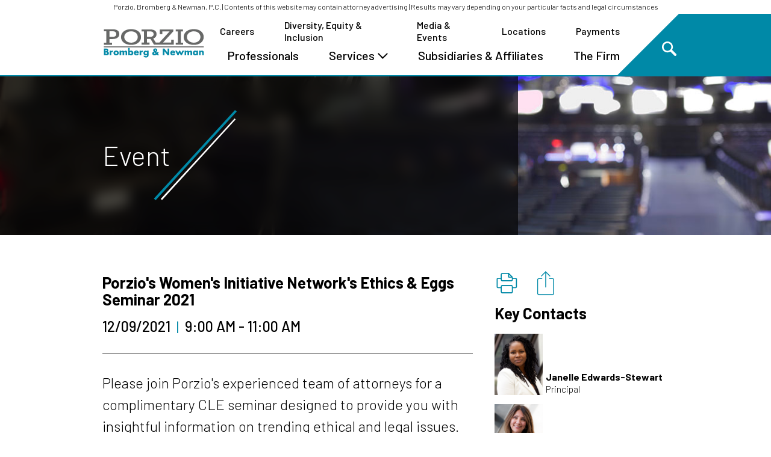

--- FILE ---
content_type: text/html; charset=utf-8
request_url: https://pbnlaw.com/porzios-womens-initiative-network-win-ethics-eggs-2021
body_size: 8300
content:
<!DOCTYPE html>
<html lang="en">
<head>
    <meta charset="utf-8" />
    <meta name="viewport" content="width=device-width, initial-scale=1.0" />
    <title>Porzio&#x27;s Women&#x27;s Initiative Network&#x27;s Ethics &amp; Eggs Seminar 2021 | Porzio, Bromberg &amp; Newman, P.C.</title>
    <link rel="canonical" href="https://pbnlaw.com/porzios-womens-initiative-network-win-ethics-eggs-2021">
<meta name="cms:record:id"  content="3172"  />
<meta name="cms:record:type"  content="event"  />
<meta name="cms:record:controller"  content="newseventarticle"  />
<meta name="cms:record:rendered"  content="Wed, 21 Jan 2026 03:22:36 GMT"  />
<meta property="og:type"  content="website"  />
<meta property="og:title"  content="Porzio's Women's Initiative Network's Ethics & Eggs Seminar 2021"  />
<meta name="twitter:card"  content="summary_large_image"  />
<meta name="twitter:title"  content="Porzio's Women's Initiative Network's Ethics & Eggs Seminar 2021"  />



    <link rel="stylesheet" href="/cms/assets/css/grid.css?xsgutter=32&amp;smgutter=32&amp;mdgutter=32&amp;lggutter=36&amp;xlgutter=40&amp;xl=1366&amp;cmv=4.1.5" />
    <link rel="stylesheet" type="text/css" href="/assets/css/font-awesome-4.7.0/css/font-awesome.min.css?v=gg4WnOJIJAZtmXP9S2Vhqunc1tvvZDXakF1aHWSCmXw" />
    <link rel="stylesheet" type="text/css" href="/assets/js/slick/slick.css" />
    <link rel="stylesheet" type="text/css" href="/assets/lity/lity.min.css" />
    <link rel="stylesheet" type="text/css" href="/assets/js/Autocomplete/jquery-ui.min.css" />
    
    
        <link rel="stylesheet" href="/cms/assets/css/base.min.css?cmv=4.1.5" />
        <link rel="stylesheet" href="/assets/css/shared.min.css?v=et4zfPeTyNuf7Oc_67jNzFnMZANn61HXmT8oE_rVjpo" />
    

       <!-- Google Tag Manager -->
        <script>(function(w,d,s,l,i){w[l]=w[l]||[];w[l].push({'gtm.start':
        new Date().getTime(),event:'gtm.js'});var f=d.getElementsByTagName(s)[0],
        j=d.createElement(s),dl=l!='dataLayer'?'&l='+l:'';j.async=true;j.src=
        'https://www.googletagmanager.com/gtm.js?id='+i+dl;f.parentNode.insertBefore(j,f);
        })(window,document,'script','dataLayer','GTM-NZWMSZG');</script>
        <!-- End Google Tag Manager -->

    
    <link rel="stylesheet" href="/assets/css/newseventarticle-detail.css?v=zdOeRn2sAv7vDveY91v9IciQvjwknfVqnoE6sblsPB8" />


</head>
<body>
    <!-- Google Tag Manager (noscript) -->
    <noscript><iframe src="https://www.googletagmanager.com/ns.html?id=GTM-NZWMSZG" height="0" width="0" style="display:none;visibility:hidden"></iframe></noscript>
    <!-- End Google Tag Manager (noscript) -->
    <a class="contentSkip" href="#skip">Skip to Main Content</a>
    <div class="body__flex">
        <div class="fixed-disclaimer print-disclaimer">Porzio, Bromberg &amp; Newman, P.C. | Contents of this website may contain attorney advertising | Results may vary depending on your particular facts and legal circumstances
        </div>
        <header role="banner">
            <div class="header__container container">
                <div class="header__flex between-xs middle-xs">
                    <a class="logo__container" href="/"><img class="logo" alt="Porzio Logo" src="/assets/images/logo.svg" loading="lazy" /></a>
                    <button class="nav__toggle end-xs" type="button">
                        <div class="nav__bar first"></div>
                        <div class="nav__bar second"></div>
                        <div class="nav__bar third"></div>
                    </button>
                    <nav class="nav" role="navigation" aria-label="Main">
                        <ul class="nav__list navOne">
                            <li class="nav__listItem"><a class="nav__header" href="/a-career-with-direction" tabindex="0">Careers</a></li>
                            <li class="nav__listItem"><a class="nav__header" href="/the-firm/diversity" tabindex="0"> Diversity, Equity & Inclusion</a></li>
                            <li class="nav__listItem"><a class="nav__header" href="/media-and-events" tabindex="0">Media & Events</a></li>
                            <li class="nav__listItem"><a class="nav__header" href="/locations" tabindex="0">Locations</a></li>
                            <li class="nav__listItem"><a class="nav__header" href="/payments">Payments</a></li>
                        </ul>

                        <ul class="nav__list navTwo">
                            <li class="nav__listItem">
                                <a class="nav__header" href="/professionals">Professionals</a>
                            </li>
                            <li class="nav__listItem">
                                <div aria-controls="subMenu_areas" class="nav__header" aria-haspopup="true" tabindex="0">Services <svg aria-hidden="true" xmlns="http://www.w3.org/2000/svg" width="16.91" height="9.935" viewBox="0 0 16.91 9.935" class="svg-chevron__up">
    <path d="M0,0,7.206,7.092S12.543,1.439,14.083,0" transform="translate(15.496 8.521) rotate(180)" />
</svg><svg aria-hidden="true" xmlns="http://www.w3.org/2000/svg" width="16.91" height="9.935" viewBox="0 0 16.91 9.935" class="svg-chevron__down">
    <path d="M1082.157,121.528l7.206-7.092s5.338,5.653,6.877,7.092" transform="translate(1097.653 122.942) rotate(180)" />
</svg></div>
                                <div id="subMenu_areas" class="subMenu areas">
                                    <div class="container">

                                        <div class="row">
                                            <div class="col-md-6">
                                                <div class="subMenu__areas">
                                                    <h3 class="subMenu__heading">Practices<svg aria-hidden="true" class="svg-slash" version="1.1" xmlns="http://www.w3.org/2000/svg" xmlns:xlink="http://www.w3.org/1999/xlink" x="0px" y="0px"
     width="40px" height="39.995px" viewBox="0 0 40 39.995" enable-background="new 0 0 40 39.995" xml:space="preserve">
<g>
<rect fill="none" width="39.995" height="39.995" />
<polygon class="svg-slash__a" fill="#0089A7" points="39.226,0 3.327,39.274 4.102,39.995 40,0.689" />
<polygon class="svg-slash__b" fill="#231F20" points="39.071,3.703 6.373,39.409 6.913,39.896 39.544,4.129" />
</g>
</svg><svg aria-hidden="true" xmlns="http://www.w3.org/2000/svg" width="16.91" height="9.935" viewBox="0 0 16.91 9.935" class="svg-chevron__up">
    <path d="M0,0,7.206,7.092S12.543,1.439,14.083,0" transform="translate(15.496 8.521) rotate(180)" />
</svg><svg aria-hidden="true" xmlns="http://www.w3.org/2000/svg" width="16.91" height="9.935" viewBox="0 0 16.91 9.935" class="svg-chevron__down">
    <path d="M1082.157,121.528l7.206-7.092s5.338,5.653,6.877,7.092" transform="translate(1097.653 122.942) rotate(180)" />
</svg></h3>
                                                    <div class="subMenu__items">
                                                            <a class="subMenu__link" href="/practices/bankruptcy-and-financial-restructuring">Bankruptcy and Financial Restructuring</a>
                                                            <a class="subMenu__link" href="/corporate">Corporate</a>
                                                            <a class="subMenu__link" href="/practices/data-privacy">Data Privacy</a>
                                                            <a class="subMenu__link" href="/practices/education">Education Law</a>
                                                            <a class="subMenu__link" href="/practices/employment-and-labor">Employment and Labor</a>
                                                            <a class="subMenu__link" href="/practices/environmental">Environmental</a>
                                                            <a class="subMenu__link" href="/practices/intellectual-property">Intellectual Property</a>
                                                            <a class="subMenu__link" href="/practices/life-sciences">Life Sciences Legal, Regulatory, and Compliance</a>
                                                            <a class="subMenu__link" href="/practices/litigation">Litigation</a>
                                                            <a class="subMenu__link" href="/practices/personal-injury-and-medical-malpractice">Personal Injury and Medical Malpractice</a>
                                                            <a class="subMenu__link" href="/practices/real-estate">Real Estate</a>
                                                            <a class="subMenu__link" href="/practices/wealth-preservation">Wealth Preservation</a>
                                                            <a class="subMenu__link" href="/White-Collar-Defense-and-Investigations">White Collar Defense and Investigations</a>
                                                    </div>
                                                </div>
                                            </div>
                                            <div class="col-md-6">
                                                <div class="subMenu__industries">
                                                    <h3 class="subMenu__heading">Industries<svg aria-hidden="true" class="svg-slash" version="1.1" xmlns="http://www.w3.org/2000/svg" xmlns:xlink="http://www.w3.org/1999/xlink" x="0px" y="0px"
     width="40px" height="39.995px" viewBox="0 0 40 39.995" enable-background="new 0 0 40 39.995" xml:space="preserve">
<g>
<rect fill="none" width="39.995" height="39.995" />
<polygon class="svg-slash__a" fill="#0089A7" points="39.226,0 3.327,39.274 4.102,39.995 40,0.689" />
<polygon class="svg-slash__b" fill="#231F20" points="39.071,3.703 6.373,39.409 6.913,39.896 39.544,4.129" />
</g>
</svg><svg aria-hidden="true" xmlns="http://www.w3.org/2000/svg" width="16.91" height="9.935" viewBox="0 0 16.91 9.935" class="svg-chevron__up">
    <path d="M0,0,7.206,7.092S12.543,1.439,14.083,0" transform="translate(15.496 8.521) rotate(180)" />
</svg><svg aria-hidden="true" xmlns="http://www.w3.org/2000/svg" width="16.91" height="9.935" viewBox="0 0 16.91 9.935" class="svg-chevron__down">
    <path d="M1082.157,121.528l7.206-7.092s5.338,5.653,6.877,7.092" transform="translate(1097.653 122.942) rotate(180)" />
</svg></h3>
                                                    <div class="subMenu__items">
                                                            <a class="subMenu__link" href="/industries/cannabis">Cannabis</a>
                                                            <a class="subMenu__link" href="/casino-and-gaming">Casino and Gaming </a>
                                                            <a class="subMenu__link" href="/industries/chemical">Chemical</a>
                                                            <a class="subMenu__link" href="/industries/education">Education</a>
                                                            <a class="subMenu__link" href="/industries/life-sciences">Life Sciences</a>
                                                            <a class="subMenu__link" href="/industries/manufacturing">Manufacturing</a>
                                                            <a class="subMenu__link" href="/industries/telecommunications">Telecommunications</a>
                                                            <a class="subMenu__link" href="/industries/third-party-logistics">Third-Party Logistics</a>
                                                            <a class="subMenu__link" href="/industries/transportation">Transportation</a>
                                                            <a class="subMenu__link" href="/industries/warehouse-and-storage">Warehousing and Storage</a>
                                                    </div>
                                                </div>
                                            </div>
                                        </div>
                                    </div>
                                </div>
                            </li>
                            <li class="nav__listItem">
                                <a class="nav__header" href="/subsidiaries-affiliates">Subsidiaries & Affiliates</a>
                            </li>
                            <li class="nav__listItem">
                                <a class="nav__header" href="/the-firm/firm-summary">The Firm</a>
                            </li>
                        </ul>

                    </nav>
                    <div class="siteSearchToggle__container">
                        <button type="button" class="siteSearchToggle">
                            <span class="sr-only">Open Site Search</span>
                            <svg aria-hidden="true" class="searchIcon" xmlns="http://www.w3.org/2000/svg" width="30" height="30" viewBox="0 0 30 30"><path class="a" d="M144,128.384l-8.21-8.21h0a11.363,11.363,0,1,0-3.724,3.724l8.21,8.21A2.633,2.633,0,0,0,144,128.384Zm-25.937-14.153a8.06,8.06,0,1,1,8.06,8.06A8.069,8.069,0,0,1,118.062,114.232Z" transform="translate(-114.77 -102.88)" /></svg>
                        </button>
                    </div>
                    <div class="siteSearch__container">
                        <div class="siteSearchClose__container"><button type="button" class="siteSearchClose"><img src="/assets/images/Icon-Close.svg" alt="" aria-hidden="true" loading="lazy" /><span class="sr-only">Close Site Search</span></button></div>
                        <div class="container">
                            <h3 class="siteSearch__heading">What are you looking for?</h3>
                            <div class="siteSearch__flexbox">
                                <input aria-label="Search website by keywords" type="text" class="siteSearch__input" placeholder="Enter your search here" autocomplete="off" />
                                <button class="siteSearch__submit"><svg aria-hidden="true" class="searchIcon" xmlns="http://www.w3.org/2000/svg" width="30" height="30" viewBox="0 0 30 30"><path class="a" d="M144,128.384l-8.21-8.21h0a11.363,11.363,0,1,0-3.724,3.724l8.21,8.21A2.633,2.633,0,0,0,144,128.384Zm-25.937-14.153a8.06,8.06,0,1,1,8.06,8.06A8.069,8.069,0,0,1,118.062,114.232Z" transform="translate(-114.77 -102.88)" /></svg></button>
                            </div>
                        </div>
                    </div>
                </div>
            </div>

        </header>

        <main role="main" class="main">
            <a class="sr-only" name="skip"></a>
            

<div class="s-hero">
    <img class="s-hero__image" src="https://pbnlaw.com/images/corepage/media-hero_image_4220.jpg" alt="" loading="lazy" />
    <div class="s-hero__blur s-blur"></div>
    <div class="s-hero__content container">
        <h2 class="s-hero__heading svg-slashLarge__container">Event <svg aria-hidden="true" version="1.1" class="svg-slashLarge" xmlns="http://www.w3.org/2000/svg" xmlns:xlink="http://www.w3.org/1999/xlink" x="0px" y="0px"
     width="150px" height="150px" viewBox="0 0 150 150" enable-background="new 0 0 150 150" xml:space="preserve">
<rect fill="none" width="150" height="150" />
<polygon class="svg-slashLarge__a" fill="#0089A7" points="147.113,0 12.476,147.296 15.382,150 150.019,2.585 " />
<polygon class="svg-slashLarge__b" fill="#231F20" points="146.535,13.888 23.899,147.803 25.927,149.628 148.309,15.485 " />
</svg>
</h2>
    </div>
</div>

<div class="container">
    <div class="s-content__container">
        <div class="row">
            <div class="col-md-8 col-xl-9">
                <h1 class="title">Porzio's Women's Initiative Network's Ethics & Eggs Seminar 2021</h1>
                
                <div class="details">
                    <div class="details__dateTime">
                        12/09/2021
                            <span class="details__time">
                                <span class="details__divider">|</span> 9:00 AM
                                     - 11:00 AM
                                
                            </span>
                    </div>
                    <div class="details__location">
                        <div class="wb-content">
                            
                        </div>
                    </div>

                    
                </div>
                

                <div class="wb-content">
                    <p>Please join Porzio&#39;s experienced team of attorneys for a complimentary CLE seminar designed to provide you with insightful information on trending ethical and legal issues. This virtual seminar will cover diversity, equity, and inclusion topics and provide relevant risk management tools for in-house counsel.</p>

<p>Program Topics:</p>

<ul>
	<li>Ethical Obligations Related to Diversity, Equity, Inclusion and the</li>
	<li>Elimination of Bias</li>
	<li>Recent Ethics Decisions Related to Rule of Professional Conduct 8.4(g)&nbsp;</li>
	<li>Ethical and Diversity Considerations in Written and Verbal Communications</li>
	<li>Panel Discussion: Invisible Disabilities<br />
	&nbsp;</li>
</ul>

<p>Pending 2.0 NJ Ethics and 2.0 NJ DIEB Credits Pending 2.0 NY Ethics and 2.0 NJ DIEB Credits through NY&rsquo;s Approved Jurisdiction Policy.</p>

<p>Who Should Attend?<br />
In-house counsel and staff attorneys</p>

<p>Hosted By:<br />
Porzio&#39;s Women&#39;s Initiative Network &amp; The Women&#39;s Networking Committee of ACC-NJ</p>

                </div>

            </div>

            <div class="col-md-4 col-xl-3">
                

<div class="s-icons">   
    <a class="s-icons__link s-hoverBounce" href="javascript:window.print();" title="Print">
        <div class="sr-only">Print</div>
        <img src="/assets/images/Icon-Print.svg" alt="" loading="lazy" />
    </a>
    <div class="s-share__container">
        <button class="s-icons__link s-icons__share s-hoverBounce" title="Share" type="button">
            <div class="sr-only">Share</div>
            <img src="/assets/images/Icon-Share.svg" alt="" loading="lazy" />
        </button>
        <div class="s-share">
            Share with:
            <div class="s-share__icons">
                <a class="s-share__facebook" target="_blank" href="https://www.facebook.com/sharer/sharer.php?u=" rel="noopener noreferrer"><i class="fa fa-facebook"></i></a>
                <a class="s-share__twitter" target="_blank" href="https://twitter.com/intent/tweet?text=" rel="noopener noreferrer"><img src="/assets/images/twitter-x.svg" loading="lazy" /></a>
                <a class="s-share__linkedin" target="_blank" href="https://www.linkedin.com/sharing/share-offsite/?url=" rel="noopener noreferrer"><i class="fa fa-linkedin"></i></a>
                <a class="s-share__email" href="mailto:?body="><i class="fa fa-envelope"></i></a>
            </div>
        </div>
    </div>
</div>
                <div>
                    <h3 class="s-sidebar__header noArrow">Key Contacts</h3>
                    <ul class="s-keyContacts">
                            <li>
                                <a href="/janelle-edwards-stewart" class="s-keyContacts__card">
                                    <img class="s-keyContacts__image" src="https://pbnlaw.com/images/bio/edwards-stewartjanelleweb_image_8720.jpg" alt="" loading="lazy" />
                                    <div class="s-keyContacts__text">
                                        <div class="s-keyContacts__name">Janelle  Edwards-Stewart</div>
                                        Principal
                                    </div>
                                </a>
                                
                            </li>
                            <li>
                                <a href="/carmen-andrade" class="s-keyContacts__card">
                                    <img class="s-keyContacts__image" src="https://pbnlaw.com/images/bio/andradecarmen-web_image_10065.jpg" alt="" loading="lazy" />
                                    <div class="s-keyContacts__text">
                                        <div class="s-keyContacts__name">Carmen  Andrade</div>
                                        Principal
                                    </div>
                                </a>
                                
                            </li>
                            <li>
                                <a href="/rachel-a-parisi" class="s-keyContacts__card">
                                    <img class="s-keyContacts__image" src="https://pbnlaw.com/images/bio/parisirachelweb_image_8785.jpg" alt="" loading="lazy" />
                                    <div class="s-keyContacts__text">
                                        <div class="s-keyContacts__name">Rachel A. Parisi</div>
                                        Principal
                                    </div>
                                </a>
                                
                            </li>
                            <li>
                                <a href="/crystal-west-edwards" class="s-keyContacts__card">
                                    <img class="s-keyContacts__image" src="https://pbnlaw.com/images/bio/edwardscrystalwest-web_image_1717.jpg" alt="" loading="lazy" />
                                    <div class="s-keyContacts__text">
                                        <div class="s-keyContacts__name">Crystal West  Edwards</div>
                                        Principal
                                    </div>
                                </a>
                                
                            </li>
                            <li>
                                <a href="/alicia-a-whittlesey" class="s-keyContacts__card">
                                    <img class="s-keyContacts__image" src="https://pbnlaw.com/images/bio/whittlesleyalicia-web_image_1845.jpg" alt="" loading="lazy" />
                                    <div class="s-keyContacts__text">
                                        <div class="s-keyContacts__name">Alicia A. Whittlesey</div>
                                        Principal
                                    </div>
                                </a>
                                
                            </li>
                    </ul>
                </div>

                <div>
                    <h3 class="s-sidebar__header noArrow">Related Practices</h3>
                    <ul class="s-sidebar__list open">
                            <li>
                                <a href="/practices/bankruptcy-and-financial-restructuring">Bankruptcy and Financial Restructuring</a>
                            </li>
                            <li>
                                <a href="/corporate">Corporate</a>
                            </li>
                            <li>
                                <a href="/practices/education">Education Law</a>
                            </li>
                            <li>
                                <a href="/practices/employment-and-labor">Employment and Labor</a>
                            </li>
                            <li>
                                <a href="/practices/litigation">Litigation</a>
                            </li>
                            <li>
                                <a href="/practices/real-estate">Real Estate</a>
                            </li>
                            <li>
                                <a href="/practices/wealth-preservation">Wealth Preservation</a>
                            </li>
                    </ul>
                </div>

                

                

                

                

                

                
            </div>
        </div>
    </div>
</div>

        </main>

        <footer class="footer">
            
            <div class="footerTop">
                <div class="container">
                    <div class="footerTop__links">
                        <div class="footerTop__iso"><a href="https://www.iafcertsearch.org/certified-entity/O6OjoYhoUvtfSDpwkXlQ8OiS">Porzio, Bromberg & Newman, P.C. is ISO/IEC 27001:2022 certified.</a></div>

                        <nav class="footerTop__topLinks" role="navigation" aria-label="Disclaimers">
                            <a href="/disclaimer">Disclaimer</a>
                            <a href="/copyright">Copyright</a>
                            <a href="/privacy-statement">Privacy Statement</a>
                            <a href="/data-privacy-framework-policy">Data Privacy Framework Policy</a>
                            <a href="/terms-conditions">Terms & Conditions</a>
                            <a href="/payments">Payments</a>
                        </nav>

                        <a class="footerTop__bottomLinks" href="/locations">
                                <span>Clinton, NJ</span>
                                <span>Morristown, NJ</span>
                                <span>Ocean City, NJ</span>
                                <span>Trenton, NJ</span>
                                <span>New York, NY</span>
                                <span>Westborough, MA</span>
                                <span>Wilmington, DE</span>
                                <span>Naples, FL</span>
                                <span>Philadelphia, PA</span>
                                <span>San Juan, Puerto Rico</span>
                        </a>
                    </div>
                    <div class="footerTop__social">
                        <a aria-label="LinkedIn Profile" href="https://www.linkedin.com/company/porziolaw/"><img aria-hidden="true" alt="" src="/assets/images/Icon-Linkedin-White.svg" loading="lazy" /></a>
                        <a aria-label="Facebook Profile" href="https://www.facebook.com/PorzioLaw"><img aria-hidden="true" alt="" src="/assets/images/Icon-Facebook-White.svg" loading="lazy" /></a>
                        <a class="s-share__twitter-circle" aria-label="Twitter Profile" href="https://www.twitter.com/porziolaw"><img aria-hidden="true" alt="" src="/assets/images/twitter-x-black.svg" loading="lazy" /></a>
                    </div>
                </div>
            </div>
            <div class="footerBottom">
                <div class="container">
                    <div class="footerBottom__logos">
                        <div class="footerBottom__logoContainer">
                            <a class="footerBottom__link" href="/"><img alt="Porzio Logo" src="/assets/images/logo.svg" loading="lazy" /></a>
                            <svg aria-hidden="true" version="1.1" class="svg-slashLarge" xmlns="http://www.w3.org/2000/svg" xmlns:xlink="http://www.w3.org/1999/xlink" x="0px" y="0px"
     width="150px" height="150px" viewBox="0 0 150 150" enable-background="new 0 0 150 150" xml:space="preserve">
<rect fill="none" width="150" height="150" />
<polygon class="svg-slashLarge__a" fill="#0089A7" points="147.113,0 12.476,147.296 15.382,150 150.019,2.585 " />
<polygon class="svg-slashLarge__b" fill="#231F20" points="146.535,13.888 23.899,147.803 25.927,149.628 148.309,15.485 " />
</svg>

                        </div>
                        <a class="footerBottom__link" href="https://porziocomplianceservices.com/"><img alt="Porzio Compliance Services Logo" src="/assets/images/logo-compliance-services.svg" loading="lazy" /></a>
                        <a class="footerBottom__link" href="https://porziogov.com/"><img alt="Porzio Governmental Affairs" src="/assets/images/logo-governmental-affairs.png" loading="lazy" /></a>
                    </div>
                </div>
                <div class="legal">&copy;2026 Porzio, Bromberg & Newman, P.C. All rights reserved. The reproduction or retransmission of the contents of this website is prohibited without prior written consent of Porzio, Bromberg & Newman, P.C. ATTORNEY ADVERTISING</div>
            </div>
        </footer>
    </div>

        <script src="https://ajax.aspnetcdn.com/ajax/jQuery/jquery-3.5.1.min.js"
                integrity="sha384-ZvpUoO/+PpLXR1lu4jmpXWu80pZlYUAfxl5NsBMWOEPSjUn/6Z/hRTt8+pR6L4N2"
                crossorigin="anonymous"></script>
        <script src="https://ajax.aspnetcdn.com/ajax/jquery.validate/1.16.0/jquery.validate.min.js"
                integrity="sha384-VoqiBWkuPrBO9LiESm+GubN/lYlsaMFUVN46L4g4k9bNmY9grTBw8AQZDrhAr7bT"
                crossorigin="anonymous"></script>
        <script src="https://ajax.aspnetcdn.com/ajax/jquery.validation.unobtrusive/3.2.6/jquery.validate.unobtrusive.min.js"
                integrity="sha384-JrXK+k53HACyavUKOsL+NkmSesD2P+73eDMrbTtTk0h4RmOF8hF8apPlkp26JlyH"
                crossorigin="anonymous"></script>
        <script src="/assets/js/slick/slick.min.js" type="text/javascript"></script>
        <script src="/assets/js/SatBase.js" type="text/javascript"></script>
        <script src="/assets/lity/lity.min.js" type="text/javascript"></script>
        <script src="/assets/js/Autocomplete/jquery-ui.min.js" type="text/javascript"></script>
        
        
            <script src="/cms/assets/js/base.min.js?cmv=4.1.5"></script>
            <script src="/assets/js/shared.min.js?v=8Xep_N5vGF-UfpkIp_2MrfC7LUtAq5QFm1irVVMlTuo"></script>
        
        <script>(function () { var s = document.createElement('script'); var h = document.querySelector('head') || document.body; s.src = 'https://acsbapp.com/apps/app/dist/js/app.js'; s.async = true; s.onload = function () { acsbJS.init({ statementLink: '', footerHtml: '', hideMobile: false, hideTrigger: false, disableBgProcess: false, language: 'en', position: 'left', leadColor: '#146ff8', triggerColor: '#146ff8', triggerRadius: '50%', triggerPositionX: 'right', triggerPositionY: 'bottom', triggerIcon: 'wheels', triggerSize: 'medium', triggerOffsetX: 20, triggerOffsetY: 20, mobile: { triggerSize: 'small', triggerPositionX: 'right', triggerPositionY: 'center', triggerOffsetX: 10, triggerOffsetY: 0, triggerRadius: '50%' } }); }; h.appendChild(s); })();</script>


</body>
</html>


--- FILE ---
content_type: text/css
request_url: https://pbnlaw.com/assets/css/newseventarticle-detail.css?v=zdOeRn2sAv7vDveY91v9IciQvjwknfVqnoE6sblsPB8
body_size: 278
content:

.title {
    font-size: 26px;
    font-weight: 700;
    margin: 15px 0;
}

.subtitle {
    font-size: 24px;
    font-weight: 500;
    margin: 15px 0 30px;
}

.details {
    padding-bottom: 30px;
    border-bottom: 1px solid #000;
    margin-bottom: 30px;
}

.details__dateTime {
    font-weight: 500;
}

.details__registration {
    margin-top: 20px;
}

.details__divider {
    display: inline-block;
    margin: 0 5px;
    color: #0089A7;
    font-weight: 400;
}

.publication {
    font-weight: 600;
    margin-bottom: 15px;
}

@media only screen and (min-width: 768px) {
}

@media only screen and (min-width: 992px) {
}

@media only screen and (min-width: 1200px) {
}

@media only screen and (min-width: 1366px) {
}

/* client shared print styles */
@media print { /* All your print styles go here */

}


--- FILE ---
content_type: image/svg+xml
request_url: https://pbnlaw.com/assets/images/logo.svg
body_size: 20071
content:
<?xml version="1.0" encoding="utf-8"?>
<!-- Generator: Adobe Illustrator 16.0.3, SVG Export Plug-In . SVG Version: 6.00 Build 0)  -->
<!DOCTYPE svg PUBLIC "-//W3C//DTD SVG 1.1//EN" "http://www.w3.org/Graphics/SVG/1.1/DTD/svg11.dtd">
<svg version="1.1" id="Layer_1" xmlns="http://www.w3.org/2000/svg" xmlns:xlink="http://www.w3.org/1999/xlink" x="0px" y="0px"
	 width="248px" height="75px" viewBox="-49 -15 248 75" enable-background="new -49 -15 248 75" xml:space="preserve">
<g>
	<g>
		<defs>
			<rect id="SVGID_1_" x="-49" y="-14.7" width="248" height="74.4"/>
		</defs>
		<clipPath id="SVGID_2_">
			<use xlink:href="#SVGID_1_"  overflow="visible"/>
		</clipPath>
		<rect x="-45.563" y="31.716" clip-path="url(#SVGID_2_)" fill="#676867" width="242.026" height="2.273"/>
	</g>
	<g>
		<defs>
			<rect id="SVGID_3_" x="-49" y="-14.7" width="248" height="74.4"/>
		</defs>
		<clipPath id="SVGID_4_">
			<use xlink:href="#SVGID_3_"  overflow="visible"/>
		</clipPath>
		<path clip-path="url(#SVGID_4_)" fill="#676867" d="M-45.194,22.955h5.845V-4.836h-5.845v-4.866h20.571
			c5.767,0,16.57,1.15,16.57,11.526c0,9.675-9.185,12.096-16.57,12.096h-7.325v9.035h6.285v5.022h-19.532V22.955z M-31.948,8.771
			h6.912c4.361,0,9.633-1.13,9.633-6.544c0-6.511-5.717-7.063-9.916-7.063h-6.63V8.771H-31.948z"/>
	</g>
	<g>
		<defs>
			<rect id="SVGID_5_" x="-49" y="-14.7" width="248" height="74.4"/>
		</defs>
		<clipPath id="SVGID_6_">
			<use xlink:href="#SVGID_5_"  overflow="visible"/>
		</clipPath>
		<path clip-path="url(#SVGID_6_)" fill="#676867" d="M45.915,22.615h5.715V-4.548h-5.715v-4.755h20.099
			c5.64,0,16.203,1.124,16.203,11.264c0,9.458-8.973,11.824-16.203,11.824H58.86v8.83h6.147v4.911H45.915V22.615z M58.86,8.752
			h6.752c4.271,0,9.424-1.104,9.424-6.397c0-6.364-5.594-6.904-9.693-6.904H58.86V8.752z"/>
	</g>
	<g>
		<defs>
			<rect id="SVGID_7_" x="-49" y="-14.7" width="248" height="74.4"/>
		</defs>
		<clipPath id="SVGID_8_">
			<use xlink:href="#SVGID_7_"  overflow="visible"/>
		</clipPath>
		<path clip-path="url(#SVGID_8_)" fill="#676867" d="M-3.989,9.029c0-10.996,9.851-19.035,24.672-19.035S44.555-1.967,44.555,9.029
			c0,10.995-9.05,19.029-23.872,19.029S-3.989,20.023-3.989,9.029 M36.653,9.029c0-7.817-6.516-13.733-15.97-13.733
			c-9.458,0-16.769,5.916-16.769,13.733c0,7.813,7.31,13.731,16.769,13.731C30.137,22.758,36.653,16.841,36.653,9.029"/>
	</g>
	<g>
		<defs>
			<rect id="SVGID_9_" x="-49" y="-14.7" width="248" height="74.4"/>
		</defs>
		<clipPath id="SVGID_10_">
			<use xlink:href="#SVGID_9_"  overflow="visible"/>
		</clipPath>
		<path clip-path="url(#SVGID_10_)" fill="#676867" d="M147.802,9.029c0-10.996,9.851-19.035,24.674-19.035
			s23.87,8.039,23.87,19.035c0,10.995-9.047,19.029-23.87,19.029C157.653,28.058,147.802,20.023,147.802,9.029 M188.447,9.029
			c0-7.817-6.517-13.733-15.972-13.733s-16.772,5.916-16.772,13.733c0,7.813,7.317,13.731,16.772,13.731
			S188.447,16.841,188.447,9.029"/>
	</g>
	<g>
		<defs>
			<rect id="SVGID_11_" x="-49" y="-14.7" width="248" height="74.4"/>
		</defs>
		<clipPath id="SVGID_12_">
			<use xlink:href="#SVGID_11_"  overflow="visible"/>
		</clipPath>
		<path clip-path="url(#SVGID_12_)" fill="#676867" d="M117.585,15.46v7.115H97.753l25.054-27.294v-4.584h-32.85V2.086h6.18v-6.634
			h17.728L88.956,22.598h-8.594l-6.588-10.613c-0.958-0.05-5.173,0.66-6.664,0.936l8.77,14.606h47.945V15.46H117.585z"/>
	</g>
	<g>
		<defs>
			<rect id="SVGID_13_" x="-49" y="-14.7" width="248" height="74.4"/>
		</defs>
		<clipPath id="SVGID_14_">
			<use xlink:href="#SVGID_13_"  overflow="visible"/>
		</clipPath>
		<polygon clip-path="url(#SVGID_14_)" fill="#676867" points="128.595,22.641 133.877,22.641 133.877,-4.548 128.595,-4.548 
			128.595,-9.303 146.268,-9.303 146.268,-4.548 140.989,-4.548 140.989,22.641 146.339,22.641 146.339,27.527 128.595,27.527 		"/>
	</g>
	<g>
		<defs>
			<rect id="SVGID_15_" x="-49" y="-14.7" width="248" height="74.4"/>
		</defs>
		<clipPath id="SVGID_16_">
			<use xlink:href="#SVGID_15_"  overflow="visible"/>
		</clipPath>
		<path clip-path="url(#SVGID_16_)" fill="none" stroke="#333333" stroke-width="3" stroke-miterlimit="10" d="M196.366,32.554"/>
	</g>
	<g>
		<defs>
			<rect id="SVGID_17_" x="-49" y="-14.7" width="248" height="74.4"/>
		</defs>
		<clipPath id="SVGID_18_">
			<use xlink:href="#SVGID_17_"  overflow="visible"/>
		</clipPath>
		<path clip-path="url(#SVGID_18_)" fill="none" stroke="#333333" stroke-width="3" stroke-miterlimit="10" d="M-45.194,32.554"/>
	</g>
	<g>
		<defs>
			<rect id="SVGID_19_" x="-49" y="-14.7" width="248" height="74.4"/>
		</defs>
		<clipPath id="SVGID_20_">
			<use xlink:href="#SVGID_19_"  overflow="visible"/>
		</clipPath>
		<path clip-path="url(#SVGID_20_)" fill="#058AA8" d="M-45.319,37.104h6.13c1.455,0,2.561,0.353,3.316,1.062
			c0.755,0.703,1.134,1.721,1.134,3.048c0,0.808-0.144,1.475-0.43,2.002c-0.288,0.53-0.724,0.979-1.311,1.345
			c0.587,0.113,1.087,0.286,1.501,0.521c0.413,0.232,0.749,0.519,1.006,0.857c0.259,0.341,0.445,0.72,0.556,1.145
			c0.111,0.423,0.168,0.877,0.168,1.354c0,0.749-0.128,1.413-0.388,1.992c-0.259,0.582-0.622,1.067-1.091,1.463
			c-0.469,0.395-1.038,0.691-1.71,0.889c-0.672,0.2-1.428,0.297-2.267,0.297h-6.613V37.104H-45.319z M-41.207,43.373h0.756
			c1.289,0,1.931-0.517,1.931-1.547c0-1.029-0.643-1.546-1.931-1.546h-0.756V43.373z M-41.207,49.857h0.903
			c1.036,0,1.777-0.136,2.226-0.403c0.448-0.269,0.673-0.699,0.673-1.292c0-0.594-0.225-1.026-0.673-1.293
			c-0.448-0.269-1.188-0.402-2.226-0.402h-0.903V49.857z"/>
	</g>
	<g>
		<defs>
			<rect id="SVGID_21_" x="-49" y="-14.7" width="248" height="74.4"/>
		</defs>
		<clipPath id="SVGID_22_">
			<use xlink:href="#SVGID_21_"  overflow="visible"/>
		</clipPath>
		<path clip-path="url(#SVGID_22_)" fill="#058AA8" d="M-31.382,42.209h3.8v1.781c0.405-0.649,0.901-1.146,1.489-1.495
			c0.589-0.346,1.275-0.519,2.059-0.519h0.326c0.119,0,0.255,0.013,0.408,0.044v3.665c-0.504-0.254-1.048-0.381-1.636-0.381
			c-0.882,0-1.543,0.265-1.984,0.794c-0.441,0.528-0.66,1.302-0.66,2.318v4.661h-3.799V42.209H-31.382z"/>
	</g>
	<g>
		<defs>
			<rect id="SVGID_23_" x="-49" y="-14.7" width="248" height="74.4"/>
		</defs>
		<clipPath id="SVGID_24_">
			<use xlink:href="#SVGID_23_"  overflow="visible"/>
		</clipPath>
		<path clip-path="url(#SVGID_24_)" fill="#058AA8" d="M-22.168,47.549c0-0.806,0.161-1.559,0.483-2.258
			c0.32-0.7,0.769-1.306,1.344-1.821c0.574-0.517,1.257-0.923,2.047-1.22c0.79-0.298,1.656-0.444,2.593-0.444
			c0.924,0,1.78,0.144,2.572,0.435c0.79,0.29,1.477,0.69,2.057,1.207c0.582,0.517,1.034,1.131,1.354,1.844
			c0.321,0.714,0.483,1.502,0.483,2.362c0,0.861-0.165,1.65-0.493,2.362c-0.329,0.716-0.781,1.327-1.354,1.844
			c-0.575,0.517-1.263,0.914-2.066,1.198c-0.806,0.281-1.677,0.425-2.614,0.425c-0.924,0-1.777-0.141-2.561-0.425
			c-0.784-0.281-1.459-0.685-2.025-1.208c-0.567-0.522-1.012-1.146-1.333-1.874C-22.007,49.247-22.168,48.437-22.168,47.549
			 M-18.159,47.591c0,0.368,0.066,0.704,0.2,1.006c0.134,0.304,0.308,0.568,0.524,0.796c0.217,0.223,0.477,0.402,0.777,0.528
			c0.301,0.126,0.62,0.19,0.956,0.19c0.337,0,0.655-0.064,0.955-0.19c0.301-0.128,0.561-0.306,0.777-0.528
			c0.216-0.228,0.392-0.492,0.524-0.796c0.134-0.306,0.2-0.632,0.2-0.986c0-0.34-0.068-0.659-0.2-0.963
			c-0.132-0.305-0.308-0.569-0.524-0.794c-0.216-0.227-0.476-0.404-0.777-0.529c-0.3-0.13-0.618-0.194-0.955-0.194
			c-0.336,0-0.655,0.064-0.956,0.194c-0.301,0.125-0.559,0.303-0.777,0.529c-0.216,0.225-0.392,0.485-0.524,0.784
			C-18.091,46.936-18.159,47.252-18.159,47.591"/>
	</g>
	<g>
		<defs>
			<rect id="SVGID_25_" x="-49" y="-14.7" width="248" height="74.4"/>
		</defs>
		<clipPath id="SVGID_26_">
			<use xlink:href="#SVGID_25_"  overflow="visible"/>
		</clipPath>
		<path clip-path="url(#SVGID_26_)" fill="#058AA8" d="M-7.287,42.209h3.799v1.336c1.035-1.003,2.197-1.505,3.486-1.505
			c1.595,0,2.812,0.678,3.652,2.032c0.853-1.37,2.07-2.056,3.652-2.056c0.504,0,0.98,0.075,1.428,0.224
			c0.448,0.148,0.832,0.381,1.154,0.697c0.321,0.319,0.577,0.733,0.766,1.24c0.189,0.51,0.284,1.125,0.284,1.844v7.056H7.136v-5.36
			c0-0.551-0.038-1.001-0.115-1.356c-0.077-0.352-0.188-0.627-0.336-0.827c-0.146-0.196-0.318-0.329-0.514-0.403
			c-0.197-0.067-0.407-0.104-0.63-0.104c-1.217,0-1.826,0.896-1.826,2.689v5.36h-3.799v-5.36c0-0.551-0.035-1.006-0.104-1.366
			c-0.069-0.359-0.172-0.646-0.306-0.858c-0.132-0.212-0.304-0.357-0.514-0.435c-0.208-0.077-0.455-0.114-0.734-0.114
			c-0.238,0-0.463,0.033-0.672,0.103c-0.21,0.073-0.395,0.209-0.557,0.414c-0.16,0.205-0.286,0.489-0.377,0.848
			c-0.092,0.361-0.137,0.83-0.137,1.409v5.36h-3.801V42.209z"/>
	</g>
	<g>
		<defs>
			<rect id="SVGID_27_" x="-49" y="-14.7" width="248" height="74.4"/>
		</defs>
		<clipPath id="SVGID_28_">
			<use xlink:href="#SVGID_27_"  overflow="visible"/>
		</clipPath>
		<path clip-path="url(#SVGID_28_)" fill="#058AA8" d="M17.106,35.491v7.798c0.896-0.946,2.016-1.419,3.36-1.419
			c0.797,0,1.527,0.153,2.193,0.455c0.665,0.304,1.232,0.714,1.7,1.229c0.467,0.518,0.834,1.124,1.103,1.823
			c0.267,0.697,0.4,1.443,0.4,2.236c0,0.804-0.138,1.56-0.41,2.267c-0.273,0.707-0.655,1.321-1.145,1.844
			c-0.489,0.523-1.068,0.937-1.731,1.24c-0.665,0.304-1.382,0.455-2.15,0.455c-1.401,0-2.507-0.517-3.317-1.547v1.206h-3.799V35.491
			H17.106z M21.892,47.675c0-0.339-0.063-0.659-0.188-0.963c-0.126-0.305-0.301-0.569-0.525-0.796
			c-0.223-0.225-0.483-0.406-0.777-0.539c-0.294-0.134-0.617-0.202-0.965-0.202c-0.336,0-0.651,0.065-0.944,0.191
			c-0.292,0.127-0.551,0.303-0.766,0.529c-0.218,0.228-0.392,0.49-0.525,0.794c-0.134,0.304-0.2,0.623-0.2,0.964
			c0,0.339,0.063,0.657,0.189,0.953c0.126,0.297,0.3,0.554,0.524,0.773c0.223,0.22,0.486,0.396,0.787,0.529
			c0.3,0.134,0.62,0.202,0.955,0.202c0.337,0,0.651-0.064,0.946-0.19c0.292-0.128,0.551-0.306,0.766-0.528
			c0.216-0.228,0.392-0.487,0.524-0.786C21.827,48.311,21.892,48.001,21.892,47.675"/>
	</g>
	<g>
		<defs>
			<rect id="SVGID_29_" x="-49" y="-14.7" width="248" height="74.4"/>
		</defs>
		<clipPath id="SVGID_30_">
			<use xlink:href="#SVGID_29_"  overflow="visible"/>
		</clipPath>
		<path clip-path="url(#SVGID_30_)" fill="#058AA8" d="M31.213,48.291c0,1.653,0.769,2.48,2.308,2.48
			c0.827,0,1.448-0.339,1.868-1.018h3.674c-0.743,2.483-2.596,3.729-5.563,3.729c-0.909,0-1.742-0.138-2.498-0.413
			c-0.756-0.276-1.404-0.669-1.941-1.178c-0.539-0.509-0.954-1.114-1.248-1.822c-0.294-0.706-0.442-1.497-0.442-2.372
			c0-0.904,0.139-1.72,0.42-2.448c0.282-0.727,0.68-1.346,1.197-1.854s1.144-0.9,1.878-1.175c0.735-0.276,1.564-0.413,2.486-0.413
			c0.909,0,1.728,0.137,2.455,0.413c0.728,0.276,1.344,0.675,1.849,1.198c0.505,0.521,0.888,1.159,1.154,1.918
			c0.267,0.756,0.399,1.606,0.399,2.551v0.403H31.213L31.213,48.291z M35.664,46.064c-0.126-0.537-0.385-0.967-0.777-1.293
			c-0.392-0.323-0.867-0.486-1.427-0.486c-0.588,0-1.068,0.157-1.438,0.467c-0.371,0.311-0.605,0.749-0.703,1.313H35.664z"/>
	</g>
	<g>
		<defs>
			<rect id="SVGID_31_" x="-49" y="-14.7" width="248" height="74.4"/>
		</defs>
		<clipPath id="SVGID_32_">
			<use xlink:href="#SVGID_31_"  overflow="visible"/>
		</clipPath>
		<path clip-path="url(#SVGID_32_)" fill="#058AA8" d="M41.142,42.209h3.799v1.781c0.407-0.649,0.903-1.146,1.492-1.495
			c0.587-0.346,1.273-0.519,2.057-0.519h0.326c0.119,0,0.254,0.013,0.409,0.044v3.665c-0.503-0.254-1.049-0.381-1.637-0.381
			c-0.881,0-1.542,0.265-1.983,0.794c-0.442,0.528-0.662,1.302-0.662,2.318v4.661h-3.799V42.209z"/>
	</g>
	<g>
		<defs>
			<rect id="SVGID_33_" x="-49" y="-14.7" width="248" height="74.4"/>
		</defs>
		<clipPath id="SVGID_34_">
			<use xlink:href="#SVGID_33_"  overflow="visible"/>
		</clipPath>
		<path clip-path="url(#SVGID_34_)" fill="#058AA8" d="M62.846,42.209v10.127c0,0.607-0.035,1.151-0.104,1.632
			s-0.169,0.903-0.294,1.271c-0.169,0.466-0.43,0.899-0.787,1.303c-0.357,0.402-0.787,0.752-1.292,1.05
			c-0.504,0.297-1.073,0.527-1.711,0.697c-0.637,0.169-1.326,0.255-2.066,0.255c-0.84,0-1.609-0.106-2.308-0.316
			c-0.7-0.213-1.312-0.507-1.837-0.88c-0.526-0.376-0.956-0.813-1.291-1.314c-0.336-0.502-0.561-1.048-0.671-1.642h4.282
			c0.266,0.72,0.868,1.078,1.805,1.078c0.797,0,1.411-0.226,1.837-0.677c0.427-0.452,0.64-1.08,0.64-1.884v-1.04
			c-0.281,0.27-0.549,0.491-0.809,0.669c-0.257,0.177-0.521,0.319-0.786,0.436c-0.267,0.111-0.546,0.192-0.84,0.242
			c-0.292,0.049-0.617,0.074-0.966,0.074c-0.769,0-1.477-0.136-2.119-0.403c-0.645-0.269-1.2-0.643-1.668-1.122
			c-0.467-0.479-0.833-1.055-1.091-1.727c-0.26-0.67-0.389-1.416-0.389-2.234c0-0.835,0.139-1.608,0.418-2.321
			s0.662-1.334,1.145-1.863c0.483-0.53,1.056-0.945,1.723-1.25c0.663-0.306,1.387-0.455,2.171-0.455c1.273,0,2.344,0.48,3.212,1.441
			v-1.145h3.797V42.209z M54.324,47.591c0,0.355,0.063,0.682,0.188,0.984c0.126,0.306,0.298,0.57,0.516,0.795
			c0.216,0.226,0.475,0.401,0.777,0.529c0.3,0.126,0.625,0.19,0.975,0.19c0.336,0,0.653-0.064,0.954-0.19
			c0.3-0.128,0.561-0.304,0.777-0.529c0.217-0.227,0.392-0.491,0.524-0.795c0.132-0.303,0.2-0.623,0.2-0.962
			c0-0.352-0.068-0.678-0.2-0.976c-0.134-0.295-0.312-0.555-0.536-0.783c-0.226-0.226-0.486-0.403-0.787-0.53
			c-0.303-0.126-0.614-0.191-0.934-0.191c-0.337,0-0.652,0.068-0.945,0.2c-0.295,0.136-0.552,0.313-0.778,0.531
			c-0.223,0.219-0.403,0.477-0.536,0.773C54.39,46.932,54.324,47.252,54.324,47.591"/>
	</g>
	<g>
		<defs>
			<rect id="SVGID_35_" x="-49" y="-14.7" width="248" height="74.4"/>
		</defs>
		<clipPath id="SVGID_36_">
			<use xlink:href="#SVGID_35_"  overflow="visible"/>
		</clipPath>
		<path clip-path="url(#SVGID_36_)" fill="#058AA8" d="M82.997,46.978c0.838-0.808,1.524-1.57,2.057-2.29l2.33,2.267
			c-0.239,0.326-0.507,0.656-0.809,0.985c-0.302,0.331-0.647,0.682-1.038,1.05l-0.313,0.297l3.526,3.791h-5.123l-1.386-1.463
			c-1.891,1.272-3.702,1.908-5.438,1.908c-0.741,0-1.42-0.116-2.036-0.342c-0.617-0.225-1.148-0.543-1.595-0.953
			c-0.448-0.41-0.796-0.895-1.05-1.45c-0.251-0.559-0.378-1.169-0.378-1.832c0-0.594,0.081-1.119,0.241-1.579
			c0.16-0.46,0.438-0.901,0.828-1.324c0.292-0.324,0.619-0.604,0.977-0.838c0.355-0.232,0.793-0.468,1.311-0.707l0.441-0.213
			l-0.272-0.316c-0.813-1.033-1.217-2.012-1.217-2.945c0-0.62,0.125-1.201,0.378-1.737c0.253-0.538,0.598-0.999,1.039-1.389
			c0.438-0.388,0.962-0.69,1.563-0.91c0.604-0.218,1.253-0.33,1.954-0.33c0.713,0,1.372,0.112,1.973,0.33
			c0.601,0.22,1.124,0.526,1.563,0.923c0.442,0.395,0.784,0.857,1.029,1.388c0.242,0.527,0.368,1.105,0.368,1.726
			c0,0.423-0.05,0.808-0.148,1.156c-0.097,0.346-0.262,0.672-0.492,0.974c-0.229,0.302-0.531,0.593-0.902,0.867
			c-0.372,0.277-0.83,0.555-1.376,0.836L82.997,46.978z M77.499,46.404c-0.994,0.621-1.491,1.243-1.491,1.864
			c0,0.227,0.052,0.437,0.148,0.625c0.097,0.19,0.23,0.354,0.4,0.487c0.166,0.135,0.358,0.241,0.576,0.318
			c0.217,0.077,0.45,0.116,0.702,0.116c0.701,0,1.421-0.234,2.164-0.7L77.499,46.404z M79.199,42.928
			c0.979-0.593,1.468-1.256,1.468-1.989c0-0.397-0.129-0.739-0.388-1.028c-0.258-0.289-0.591-0.435-0.997-0.435
			c-0.378,0-0.693,0.128-0.943,0.381c-0.253,0.252-0.379,0.572-0.379,0.954C77.96,41.319,78.373,42.026,79.199,42.928"/>
	</g>
	<g>
		<defs>
			<rect id="SVGID_37_" x="-49" y="-14.7" width="248" height="74.4"/>
		</defs>
		<clipPath id="SVGID_38_">
			<use xlink:href="#SVGID_37_"  overflow="visible"/>
		</clipPath>
		<polygon clip-path="url(#SVGID_38_)" fill="#058AA8" points="97.081,53.078 97.081,37.104 101.198,37.104 108.797,46.87 
			108.797,37.104 112.89,37.104 112.89,53.078 108.797,53.078 101.198,43.311 101.198,53.078 		"/>
	</g>
	<g>
		<defs>
			<rect id="SVGID_39_" x="-49" y="-14.7" width="248" height="74.4"/>
		</defs>
		<clipPath id="SVGID_40_">
			<use xlink:href="#SVGID_39_"  overflow="visible"/>
		</clipPath>
		<path clip-path="url(#SVGID_40_)" fill="#058AA8" d="M119.291,48.291c0,1.653,0.771,2.48,2.309,2.48
			c0.827,0,1.447-0.339,1.867-1.018h3.675c-0.743,2.483-2.597,3.729-5.564,3.729c-0.908,0-1.742-0.138-2.497-0.413
			c-0.756-0.276-1.403-0.669-1.942-1.178c-0.538-0.509-0.954-1.114-1.247-1.822c-0.294-0.706-0.442-1.497-0.442-2.372
			c0-0.904,0.141-1.72,0.42-2.448c0.281-0.727,0.679-1.346,1.198-1.854c0.517-0.508,1.143-0.9,1.878-1.175
			c0.734-0.276,1.564-0.413,2.486-0.413c0.909,0,1.728,0.137,2.456,0.413c0.727,0.276,1.343,0.675,1.847,1.198
			c0.506,0.521,0.888,1.159,1.154,1.918c0.269,0.756,0.399,1.606,0.399,2.551v0.403H119.291L119.291,48.291z M123.741,46.064
			c-0.126-0.537-0.385-0.967-0.778-1.293c-0.391-0.323-0.869-0.486-1.428-0.486c-0.586,0-1.065,0.157-1.437,0.467
			c-0.373,0.311-0.605,0.749-0.704,1.313H123.741z"/>
	</g>
	<g>
		<defs>
			<rect id="SVGID_41_" x="-49" y="-14.7" width="248" height="74.4"/>
		</defs>
		<clipPath id="SVGID_42_">
			<use xlink:href="#SVGID_41_"  overflow="visible"/>
		</clipPath>
		<polygon clip-path="url(#SVGID_42_)" fill="#058AA8" points="131.655,42.209 134.237,47.93 136.924,42.209 139.318,42.209 
			142.005,48.098 144.713,42.209 148.93,42.209 143.307,53.078 140.766,53.078 138.078,47.126 135.518,53.078 132.937,53.078 
			127.416,42.209 		"/>
	</g>
	<g>
		<defs>
			<rect id="SVGID_43_" x="-49" y="-14.7" width="248" height="74.4"/>
		</defs>
		<clipPath id="SVGID_44_">
			<use xlink:href="#SVGID_43_"  overflow="visible"/>
		</clipPath>
		<path clip-path="url(#SVGID_44_)" fill="#058AA8" d="M150.001,42.209h3.801v1.336c1.034-1.003,2.197-1.505,3.483-1.505
			c1.596,0,2.813,0.678,3.652,2.032c0.853-1.37,2.07-2.056,3.652-2.056c0.504,0,0.979,0.075,1.428,0.224
			c0.448,0.148,0.833,0.381,1.154,0.697c0.321,0.319,0.576,0.733,0.766,1.24c0.188,0.51,0.282,1.125,0.282,1.844v7.056h-3.799v-5.36
			c0-0.551-0.041-1.001-0.115-1.356c-0.077-0.352-0.19-0.627-0.336-0.827c-0.148-0.196-0.319-0.329-0.517-0.403
			c-0.197-0.067-0.405-0.104-0.63-0.104c-1.217,0-1.824,0.896-1.824,2.689v5.36h-3.801v-5.36c0-0.551-0.035-1.006-0.104-1.366
			c-0.07-0.359-0.173-0.646-0.303-0.858c-0.136-0.212-0.308-0.357-0.516-0.435c-0.21-0.077-0.455-0.114-0.736-0.114
			c-0.237,0-0.46,0.033-0.67,0.103c-0.21,0.073-0.397,0.209-0.556,0.414c-0.161,0.205-0.287,0.489-0.379,0.848
			c-0.092,0.361-0.138,0.83-0.138,1.409v5.36h-3.801V42.209H150.001z"/>
	</g>
	<g>
		<defs>
			<rect id="SVGID_45_" x="-49" y="-14.7" width="248" height="74.4"/>
		</defs>
		<clipPath id="SVGID_46_">
			<use xlink:href="#SVGID_45_"  overflow="visible"/>
		</clipPath>
		<path clip-path="url(#SVGID_46_)" fill="#058AA8" d="M178.905,42.209h3.821v10.869h-3.821v-1.206
			c-0.811,1.03-1.909,1.547-3.294,1.547c-0.785,0-1.505-0.144-2.164-0.433c-0.658-0.29-1.231-0.697-1.721-1.219
			c-0.491-0.521-0.872-1.139-1.144-1.844c-0.274-0.706-0.41-1.478-0.41-2.311c0-0.776,0.133-1.515,0.397-2.212
			c0.267-0.701,0.637-1.312,1.111-1.833c0.478-0.522,1.043-0.937,1.701-1.239c0.655-0.306,1.386-0.456,2.184-0.456
			c1.343,0,2.454,0.474,3.339,1.42V42.209L178.905,42.209z M174.121,47.61c0,0.354,0.063,0.681,0.188,0.986
			c0.126,0.304,0.297,0.568,0.516,0.796c0.218,0.226,0.476,0.402,0.776,0.528c0.3,0.127,0.626,0.19,0.975,0.19
			c0.34,0,0.656-0.064,0.956-0.19c0.302-0.126,0.559-0.306,0.778-0.528c0.217-0.228,0.391-0.487,0.523-0.786
			c0.132-0.296,0.2-0.614,0.2-0.953c0-0.341-0.068-0.66-0.2-0.964c-0.133-0.304-0.309-0.568-0.523-0.794
			c-0.22-0.227-0.477-0.402-0.778-0.529c-0.3-0.128-0.616-0.191-0.956-0.191c-0.349,0-0.675,0.065-0.975,0.191
			c-0.302,0.127-0.561,0.303-0.776,0.529c-0.217,0.228-0.39,0.484-0.516,0.773S174.121,47.271,174.121,47.61"/>
	</g>
	<g>
		<defs>
			<rect id="SVGID_47_" x="-49" y="-15" width="248" height="75"/>
		</defs>
		<clipPath id="SVGID_48_">
			<use xlink:href="#SVGID_47_"  overflow="visible"/>
		</clipPath>
		<path clip-path="url(#SVGID_48_)" fill="#058AA8" d="M185.077,42.209h3.8v1.378c0.517-0.637,1.043-1.063,1.574-1.282
			s1.154-0.328,1.867-0.328c0.758,0,1.405,0.124,1.941,0.37c0.539,0.248,0.998,0.598,1.375,1.049
			c0.308,0.368,0.518,0.778,0.63,1.229c0.111,0.453,0.168,0.967,0.168,1.548v6.905h-3.797v-5.487c0-0.536-0.039-0.971-0.116-1.302
			c-0.078-0.332-0.215-0.598-0.41-0.796c-0.168-0.169-0.357-0.289-0.568-0.36c-0.21-0.07-0.434-0.106-0.671-0.106
			c-0.644,0-1.138,0.195-1.48,0.585c-0.345,0.388-0.515,0.941-0.515,1.663v5.804h-3.799L185.077,42.209L185.077,42.209z"/>
	</g>
</g>
</svg>


--- FILE ---
content_type: text/javascript
request_url: https://pbnlaw.com/assets/js/shared.min.js?v=8Xep_N5vGF-UfpkIp_2MrfC7LUtAq5QFm1irVVMlTuo
body_size: 1018
content:
IsTouchDevice="ontouchstart"in window||navigator.maxTouchPoints>0||navigator.msMaxTouchPoints>0;$(function(){var t,n;$(".nav__toggle").on("click",function(){$("nav").toggleClass("active");$("header").toggleClass("active");$(".nav__toggle").toggleClass("active");$(window).scrollTop(0)});$(".nav__header").on("click",function(){$(this).parents(".nav__listItem").toggleClass("active");$(this).blur()});$(".subMenu__heading").on("click",function(){$(this).toggleClass("active").siblings(".subMenu__items").toggleClass("active")});$(".siteSearchToggle").on("click",function(){$(".siteSearch__container").toggleClass("active");$("header").toggleClass("active");$(".siteSearch__container").hasClass("active")&&$(".siteSearch__input").trigger("focus")});$(".siteSearchClose").on("click",function(){return $(".siteSearchToggle").trigger("click"),!1});$(".siteSearch__submit").on("click",function(){window.location.href="/search?q="+encodeURIComponent($(".siteSearch__input").val())});$(".siteSearch__input").satEnterSubmit($(".siteSearch__submit"));$(document).on("scroll",function(){$(window).scrollTop()>0&&!$("header").hasClass("scrolling")?$("header").addClass("scrolling"):$(window).scrollTop()==0&&$("header").hasClass("scrolling")&&$("header").removeClass("scrolling")});$(".s-tabs__link").satAccordionTabs({accordion:!1});$(".s-tabs__mobileMenu").on("click",function(){$(this).parents(".s-tabs").toggleClass("active");$(this).toggleClass("active")});$(".s-tabs__link").on("click",function(){$(this).parents(".s-tabs").removeClass("active")});$(".s-sidebar__header:not(.noArrow)").append('<img alt="" src="/assets/images/Icon-Chevron-Down.svg" data-active-image="/assets/images/Icon-Chevron-Up.svg" />');$(".s-sidebar__header").on("click",function(){$(this).siblings(".s-sidebar__list").toggleClass("active");var n=$(this).find("img").first(),t=n.data("active-image");n.data("active-image",n.attr("src"));n.attr("src",t)});n=encodeURIComponent(window.location.href);$(".s-share__icons a").each(function(){$(this).prop("href",$(this).prop("href")+n)});$(".s-share__email").length>0&&(t=encodeURIComponent($("h1:first").text().replace("/n","").trim())||"",n=$(".s-share__email").prop("href")+"&Subject="+t,$(".s-share__email").prop("href",n));$(".s-icons__share").on("click",function(){$(this).siblings(".s-share").addClass("active");var n=$(document).on("click",function(t){!$(t.target).closest(".s-share__container").length>0&&($(".s-share").removeClass("active"),n.off("click"))}),t=$(document).on("keydown",function(n){n.keyCode===27&&($(".s-share").removeClass("active"),t.off("keydown"))})});$(".siteSearch__input").autocomplete({minLength:3,source:function(n,t){$.ajax({dataType:"json",url:"/TypeAhead/Search",data:"q="+encodeURIComponent(n.term),success:function(n){t(n.value)},error:function(){t()}})},select:function(n,t){return document.location.href=t.item.value,!1}})});

--- FILE ---
content_type: image/svg+xml
request_url: https://pbnlaw.com/assets/images/Icon-Linkedin-White.svg
body_size: 805
content:
<?xml version="1.0" encoding="utf-8"?>
<!-- Generator: Adobe Illustrator 24.1.3, SVG Export Plug-In . SVG Version: 6.00 Build 0)  -->
<svg version="1.1" id="Layer_1" xmlns="http://www.w3.org/2000/svg" xmlns:xlink="http://www.w3.org/1999/xlink" x="0px" y="0px"
	 viewBox="0 0 300 300" style="enable-background:new 0 0 300 300;" xml:space="preserve">
<style type="text/css">
	.st0{fill:#FFFFFF;}
</style>
<path class="st0" d="M152,8.16c-78.15,0-141.51,63.35-141.51,141.51S73.85,291.17,152,291.17s141.51-63.35,141.51-141.51
	S230.15,8.16,152,8.16z M104.89,237.36l-36.84,0l0-118.63h36.84L104.89,237.36z M86.46,102.55c-11.78,0-21.34-9.76-21.34-21.54
	c0-11.78,9.56-21.34,21.34-21.34c11.77,0,21.33,9.56,21.34,21.34C107.8,92.8,98.24,102.55,86.46,102.55z M242.81,237.36h-0.04v0.01
	l-36.76,0l0-57.75c0-13.76-0.28-31.41-19.15-31.41c-19.15,0-22.08,14.96-22.08,30.42l0,58.74l-36.8,0l0-118.63h35.34l0,16.18h0.52
	c4.91-9.32,16.93-19.15,34.85-19.15c37.27,0,44.13,24.56,44.13,56.44L242.81,237.36z"/>
</svg>
